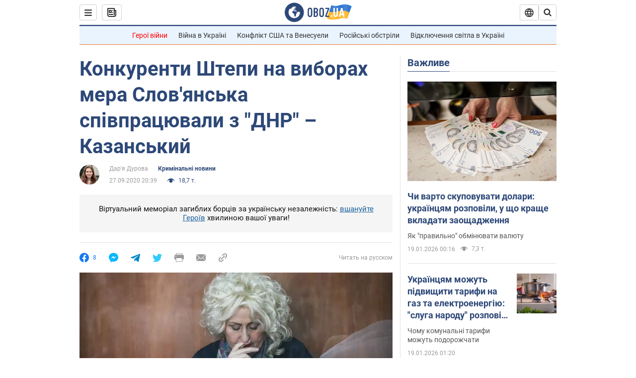

--- FILE ---
content_type: application/x-javascript; charset=utf-8
request_url: https://servicer.idealmedia.io/1418748/1?nocmp=1&sessionId=696e7407-07e95&sessionPage=1&sessionNumberWeek=1&sessionNumber=1&scale_metric_1=64.00&scale_metric_2=256.00&scale_metric_3=100.00&cbuster=1768846343201248661416&pvid=78b18c85-cbc7-4910-98b5-604463b5cd22&implVersion=11&lct=1763555100&mp4=1&ap=1&consentStrLen=0&wlid=09a5e2c0-d0cb-4a9f-b7a1-a4cfb239256f&uniqId=0deb1&niet=4g&nisd=false&evt=%5B%7B%22event%22%3A1%2C%22methods%22%3A%5B1%2C2%5D%7D%2C%7B%22event%22%3A2%2C%22methods%22%3A%5B1%2C2%5D%7D%5D&pv=5&jsv=es6&dpr=1&hashCommit=cbd500eb&apt=2020-09-27T20%3A39%3A00&tfre=4527&w=0&h=1&tl=150&tlp=1&sz=0x1&szp=1&szl=1&cxurl=https%3A%2F%2Fincident.obozrevatel.com%2Fukr%2Fcrime%2Fvibori-mera-slovyanska-konkurenti-shtepi-spivpratsyuvali-z-dnr.htm&ref=&lu=https%3A%2F%2Fincident.obozrevatel.com%2Fukr%2Fcrime%2Fvibori-mera-slovyanska-konkurenti-shtepi-spivpratsyuvali-z-dnr.htm
body_size: 828
content:
var _mgq=_mgq||[];
_mgq.push(["IdealmediaLoadGoods1418748_0deb1",[
["champion.com.ua","11962959","1","Мудрик отримав вердикт щодо свого майбутнього у Челсі","Лондонське Челсі може достроково припинити співпрацю із українським вінгером Михайлом Мудриком","0","","","","Jo_tUlyC3H47Q-hqKfqKS5hQLBOFEoqfsuGOqwZYKAJKLdfngGlto9qxGjRgYmxhJP9NESf5a0MfIieRFDqB_Kldt0JdlZKDYLbkLtP-Q-UD7ClpdoCWg4x8KwPn-uuC",{"i":"https://s-img.idealmedia.io/n/11962959/45x45/423x0x1074x1074/aHR0cDovL2ltZ2hvc3RzLmNvbS90LzY4NzA0MS9jMTkwYjBjYTAwNjJmMWZkYTU4NmVkYTUwMzcxOWNkMC5qcGVn.webp?v=1768846343-18xGSyi1BXLI-4_IGKTYTubBaCEw9LQMoSJ4gKeJ-Rk","l":"https://clck.idealmedia.io/pnews/11962959/i/1298901/pp/1/1?h=Jo_tUlyC3H47Q-hqKfqKS5hQLBOFEoqfsuGOqwZYKAJKLdfngGlto9qxGjRgYmxhJP9NESf5a0MfIieRFDqB_Kldt0JdlZKDYLbkLtP-Q-UD7ClpdoCWg4x8KwPn-uuC&utm_campaign=obozrevatel.com&utm_source=obozrevatel.com&utm_medium=referral&rid=670533b6-f562-11f0-8203-d404e6f98490&tt=Direct&att=3&afrd=296&iv=11&ct=1&gdprApplies=0&muid=q0jnRMKoF8ca&st=-300&mp4=1&h2=RGCnD2pppFaSHdacZpvmnoTb7XFiyzmF87A5iRFByjtRGCPw-Jj4BtYdULfjGweqJaGSQGEi6nxpFvL8b2o0UA**","adc":[],"sdl":0,"dl":"","category":"Спорт","dbbr":0,"bbrt":0,"type":"e","media-type":"static","clicktrackers":[],"cta":"Читати далі","cdt":"","tri":"67054452-f562-11f0-8203-d404e6f98490","crid":"11962959"}],],
{"awc":{},"dt":"desktop","ts":"","tt":"Direct","isBot":1,"h2":"RGCnD2pppFaSHdacZpvmnoTb7XFiyzmF87A5iRFByjtRGCPw-Jj4BtYdULfjGweqJaGSQGEi6nxpFvL8b2o0UA**","ats":0,"rid":"670533b6-f562-11f0-8203-d404e6f98490","pvid":"78b18c85-cbc7-4910-98b5-604463b5cd22","iv":11,"brid":32,"muidn":"q0jnRMKoF8ca","dnt":2,"cv":2,"afrd":296,"consent":true,"adv_src_id":39175}]);
_mgqp();
